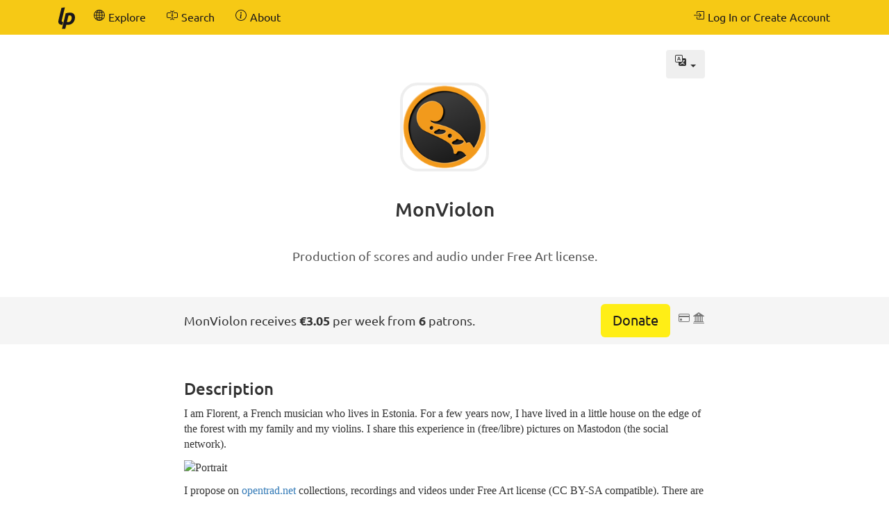

--- FILE ---
content_type: text/html; charset=UTF-8
request_url: https://liberapay.com/MonViolon
body_size: 3918
content:
<!DOCTYPE html>
<html lang="en-us">
<head prefix="og: http://ogp.me/ns#">
    <meta name="robots" content="nofollow" />
    <meta property="og:title" content="MonViolon&#39;s profile - Liberapay">
    <meta property="og:type" content="profile">
    <meta property="og:url" content="https://liberapay.com/MonViolon">
    <meta property="og:image" content="https://seccdn.libravatar.org/avatar/067afe0304a1ab4b74d9119163e45cee?s=160&amp;d=404&amp;=1">
    <meta property="og:site_name" content="Liberapay">
    <meta name="twitter:card" content="summary">
    <meta name="twitter:site" content="@liberapay">

    <meta property="og:description" content="I am Florent, a French musician who lives in Estonia. For a few years now, I have lived in a little house on the edge of the forest with my family and my violins. I share …">
    <title>MonViolon&#39;s profile - Liberapay</title>
    <meta name="viewport" content="width=device-width, initial-scale=1.0">
    <link rel="icon" href="https://liberapay.com/assets/liberapay/icon-v2_black.16.png?etag=.wZt5I4nZtUhMZQ5YegTNnA~~" type="image/png">
    <link rel="apple-touch-icon" href="https://liberapay.com/assets/liberapay/icon-v2_black-on-yellow.200.png?etag=.KRU9oDkj1mlMXWqrHpaKQA~~">
    <link rel="stylesheet" href="https://liberapay.com/assets/bootstrap/css/bootstrap.css?etag=.QF5-y8SXOVcNb2niAR7AgQ~~">
    <link rel="stylesheet" href="https://liberapay.com/assets/fonts.css?etag=.74A4YDsikXXAnCcwkxHRkA~~" type="text/css">
    <link rel="stylesheet" href="https://liberapay.com/assets/base.css?etag=.1gMOatvRPdIt3Tsn7sGtpQ~~" type="text/css">
    <meta name="theme-color" content="#f6c915">
        <link rel="canonical" href="https://liberapay.com/MonViolon/" />
</head>
<body>

    <nav class="navbar navbar-liberapay navbar-static-top navbar-collapse"
         id="navbar">
        <div class="container">
            <ul class="nav navbar-nav pull-right navbar-always">
                <li class="collapsed">
                    <a role="button" class="collapsed" data-toggle="collapse"
                       data-target="#navbar-liberapay-collapse" data-parent="#navbar"
                       aria-expanded="false">
                        <span class="sr-only">Toggle navigation</span>
                                <span aria-hidden="true" ><svg class="icon icon-16"><use xlink:href="/assets/icons.svg?etag=.ph_WoXJMP5d_eJsM0dDKLw~~#list"/></svg></span>

                    </a>
                </li>
                <li>    <form action="/sign-in" method="GET" >
        <button class="navbar-btn" name="back_to" value="/MonViolon">        <span aria-hidden="true" ><svg class="icon icon-16"><use xlink:href="/assets/icons.svg?etag=.ph_WoXJMP5d_eJsM0dDKLw~~#box-arrow-in-right"/></svg></span>
<span class="text">Log In or Create Account</span>
        </button>
    </form>
</li>
            </ul>
            <div class="collapse navbar-collapse navbar-left" id="navbar-liberapay-collapse">
            <ul class="nav navbar-nav">
                <li class="hidden-xs">
                    <a class="navbar-brand" href="/">        <span aria-hidden="true"  title="Homepage"><svg class="icon icon-32"><use xlink:href="/assets/icons.svg?etag=.ph_WoXJMP5d_eJsM0dDKLw~~#liberapay"/></svg></span>
        <span class="sr-only">Homepage</span>
</a></li>
                <li class="visible-xs">
                    <a href="/">        <span aria-hidden="true" ><svg class="icon icon-16"><use xlink:href="/assets/icons.svg?etag=.ph_WoXJMP5d_eJsM0dDKLw~~#house"/></svg></span>
 <span>Homepage</span></a></li>
                        <li>
                <div class="dropdown dropdown-hover">
                    <a class="dropdown-toggle navbar-btn "
                       href="/explore" data-toggle="dropdown" aria-expanded="true">
                                <span aria-hidden="true" ><svg class="icon icon-16"><use xlink:href="/assets/icons.svg?etag=.ph_WoXJMP5d_eJsM0dDKLw~~#globe2"/></svg></span>

                        <span>Explore</span>
                    </a>
                        <ul class="dropdown-menu">            <li>
                <a href="/explore/"> Overview</a>
        </li>
        <li>
                <a href="/explore/recipients"> Recipients</a>
        </li>
        <li>
                <a href="/explore/hopefuls"> Hopefuls</a>
        </li>
        <li>
                <a href="/explore/pledges"> Unclaimed Donations</a>
        </li>
        <li>
                <a href="/explore/repositories"> Repositories</a>
        </li>
        <li>
                <a href="/explore/elsewhere"> Social Networks</a>
        </li>

</ul>
                </div>
        </li>
        <li>
                <div class="dropdown dropdown-hover">
                    <a class="dropdown-toggle navbar-btn dropdown-toggle-form"
                       href="/search" data-toggle="dropdown" aria-expanded="true">
                                <span aria-hidden="true" ><svg class="icon icon-16"><use xlink:href="/assets/icons.svg?etag=.ph_WoXJMP5d_eJsM0dDKLw~~#input-cursor-text"/></svg></span>

                        <span>Search</span>
                    </a>
                        <div class="dropdown-menu" role="search">    <form action="/search" class="search" method="get">
        <div class="form-group">
            <div class="input-group">
                <input type="text" name="q" class="form-control search"
                       placeholder="Search Liberapay"
                       value=""
                       
 autocomplete="off"  />
                <div class="input-group-btn">
                    <button class="btn btn-default">Go</button>
                </div>
            </div>
        </div>
    </form>
</div>
                </div>
        </li>
        <li>
                <div class="dropdown dropdown-hover">
                    <a class="dropdown-toggle navbar-btn "
                       href="/about" data-toggle="dropdown" aria-expanded="true">
                                <span aria-hidden="true" ><svg class="icon icon-16"><use xlink:href="/assets/icons.svg?etag=.ph_WoXJMP5d_eJsM0dDKLw~~#info-circle"/></svg></span>

                        <span>About</span>
                    </a>
                        <ul class="dropdown-menu">            <li>
                <a href="/about/"> Introduction</a>
        </li>
        <li>
                <a href="/about/use-cases"> Use Cases</a>
        </li>
        <li>
                <a href="/about/faq"> FAQ</a>
        </li>
        <li>
                <a href="/about/global"> Global</a>
        </li>
        <li>
                <a href="/about/payment-processors"> Payment Processors</a>
        </li>
        <li>
                <a href="/about/teams"> Teams</a>
        </li>
        <li>
                <a href="/about/stats"> Stats</a>
        </li>
        <li>
                <a href="/about/legal"> Legal</a>
        </li>
        <li>
                <a href="/about/privacy"> Privacy</a>
        </li>
        <li>
                <a href="/about/feeds"> Follow Us</a>
        </li>
        <li>
                <a href="/about/contact"> Contact</a>
        </li>
        <li>
                <a href="/about/security"> Security</a>
        </li>
        <li>
                <a href="/about/logos"> Logos</a>
        </li>

</ul>
                </div>
        </li>

            </ul>
            </div>
        </div>
    </nav>

    <div id="main">
<div class="container">
<div class="row">
<div class="col-md-10 col-md-offset-1 col-lg-8 col-lg-offset-2">
        <nav class="dropdown dropdown-hover pull-right" title="This profile is available in 3 languages">
            <button class="dropdown-toggle btn font-lg" type="button" data-toggle="dropdown">
                        <span aria-hidden="true" ><svg class="icon icon-16"><use xlink:href="/assets/icons.svg?etag=.ph_WoXJMP5d_eJsM0dDKLw~~#translate"/></svg></span>
 <span class="caret"></span>
                <span class="sr-only">Show the list of languages</span>
            </button>
            <ul class="dropdown-menu dropdown-menu-right">
                <li class="">
                    <a href="https://it.liberapay.com/MonViolon" rel="alternate" hreflang="it" lang="it">italiano</a>
                </li>
                <li class="">
                    <a href="https://fr.liberapay.com/MonViolon" rel="alternate" hreflang="fr" lang="fr">français</a>
                </li>
                <li class="active">
                    <a href="https://en.liberapay.com/MonViolon" rel="alternate" hreflang="en" lang="en">English</a>
                </li>
            </ul>
        </nav>
    <div class="profile-header">
        <div class="avatar-cutter-120"><div class="avatar-centerer">
<img class="avatar" src="https://seccdn.libravatar.org/avatar/067afe0304a1ab4b74d9119163e45cee?s=160&amp;d=404&amp;=1
" alt="Avatar" />
</div></div>

        <h1>
                    MonViolon
        </h1>
        <p class="summary" lang="en">Production of scores and audio under Free Art license.</p>
    </div>
</div>
<div class="col-md-offset-1 col-md-10 col-lg-offset-0 col-lg-2"></div>
</div>
</div>
    <div class="profile-header-bar">
        <div class="container">
        <div class="row">
        <div class="col-md-10 col-md-offset-1 col-lg-8 col-lg-offset-2">
            <div class="flex-row align-items-center space-between wrap">
                <div class="flex-col expand-xs text-center-xs">
                    MonViolon receives <b>€3.05</b> per week from <b>6</b> patrons.
                </div>

                <div class="flex-col expand-xs text-center-xs">
                        <a class="btn btn-donate btn-lg" href="/MonViolon/donate">Donate</a>
                        &nbsp;
                        <span class="inline-block text-muted"><span class="payment-icons" title="    Donations to MonViolon can be paid using: a credit or debit card (American Express, Cartes Bancaires, Diners, Discover, JCB, Mastercard, UnionPay, and Visa) or a euro bank account (SEPA Direct Debit).
"
      data-toggle="tooltip" data-placement="bottom">
                <span aria-hidden="true"  title="Payment Card"><svg class="icon icon-16"><use xlink:href="/assets/icons.svg?etag=.ph_WoXJMP5d_eJsM0dDKLw~~#credit-card"/></svg></span>
        <span class="sr-only">Payment Card</span>

                    <span aria-hidden="true"  title="Direct Debit"><svg class="icon icon-16"><use xlink:href="/assets/icons.svg?etag=.ph_WoXJMP5d_eJsM0dDKLw~~#bank2"/></svg></span>
        <span class="sr-only">Direct Debit</span>

</span>
</span>
                </div>
            </div>
        </div>
        </div>
        </div>
    </div>
        <div class="container">
<div class="row">
<div class="col-md-10 col-md-offset-1 col-lg-8 col-lg-offset-2">
        <h3 id="statement">Description</h3>
        <section class="profile-statement" lang="en"><p>I am Florent, a French musician who lives in Estonia. For a few years now, I have lived in a little house on the edge of the forest with my family and my violins. I share this experience in (free/libre) pictures on Mastodon (the social network).</p>

<p><img src="https://opentrad.net/images/liberapay-portrait.jpg" alt="Portrait" /></p>

<p>I propose on <a href="https://opentrad.net">opentrad.net</a> collections, recordings and videos under Free Art license (CC BY-SA compatible).
There are mostly popular (traditional) music for dancing and music for learning the violin.</p>

<p><img src="https://opentrad.net/images/liberapay-bal.jpg" alt="Bal folk" /></p>

<p>I make people dance in &quot;bal folk&quot;, I play and make people play &quot;trad&quot; around me, I try to organise jam sessions with beginners. I would like to let people know that we can all make music in the same way as we speak, and that everyone has beautiful things to say, even without professional virtuosity.</p>

<h3>What content have I already produced?</h3>

<p>Today (February 2023) :</p>

<ul>
<li>216 music scores published.</li>
<li>3 booklets to make yourself.</li>
</ul>

<p><img src="https://opentrad.net/images/liberapay-recueil.jpg" alt="Booklet" />  </p>

<ul>
<li>31 recorded songs.</li>
<li>32 videos available.</li>
</ul>

<p><img src="https://opentrad.net/images/licences/artlibre.png" alt="License" /> I use only free software and I publish under a Free Art license.</p>

<p><img src="https://opentrad.net/images/liberapay-bureau.jpg" alt="Le bureau" />  </p>

<h3>Why am I on Liberapay for?</h3>

<p>Since I have to make some money, I teach &quot;classical violin with piano accompaniment&quot;. I give exams and marks. That&#39;s pretty much the opposite of my idea of the joy of learning, so obviously it&#39;s not what I do best and that&#39;s a bit of a shame.</p>

<p><img src="https://opentrad.net/images/liberapay-maison.jpg" alt="The house" /> </p>

<p>Your donations will allow me to be less dependent on this activity and thus be able to devote time to producing quality free content regularly.</p>
</section>
        <h3>Linked Accounts</h3>
        <p>MonViolon owns the following accounts on other platforms:</p>
        <div class="accounts">
                    <div class="account">
        <span aria-hidden="true">    <img class="icon icon-32" src="https://liberapay.com/assets/platforms/mastodon.svg?etag=.sYLUe4X6zVFyEvLXIavsgQ~~" alt="Mastodon" />
</span>
        <a class="account-link" rel="me" href="https://mamot.fr/@naturebuisson">
            <span class="sr-only">Mastodon:</span>
            <span class="account-username">naturebuisson@mamot.fr (NatureBuisson ⏚)</span>
        </a>
    </div>

                    <div class="account">
        <span aria-hidden="true">    <img class="icon icon-32" src="https://liberapay.com/assets/platforms/mastodon.svg?etag=.sYLUe4X6zVFyEvLXIavsgQ~~" alt="Mastodon" />
</span>
        <a class="account-link" rel="me" href="https://stereodon.social/@monviolon">
            <span class="sr-only">Mastodon:</span>
            <span class="account-username">monviolon@stereodon.social (MonViolon [en/it])</span>
        </a>
    </div>

                    <div class="account">
        <span aria-hidden="true">    <img class="icon icon-32" src="https://liberapay.com/assets/platforms/mastodon.svg?etag=.sYLUe4X6zVFyEvLXIavsgQ~~" alt="Mastodon" />
</span>
        <a class="account-link" rel="me" href="https://framapiaf.org/@monviolon">
            <span class="sr-only">Mastodon:</span>
            <span class="account-username">monviolon@framapiaf.org (MonViolon ⏚)</span>
        </a>
    </div>

        </div>
    <h3>History</h3>

    <p>MonViolon joined 9 years ago.</p>
        <button class="btn btn-default" type="button"
                data-charts="/MonViolon/charts.json"
                data-charts-container="#charts-container">View income history</button>
        <noscript><div class="alert alert-warning">JavaScript is required</div></noscript>

        <div id="charts-container" data-msg-empty="No data to show.">
            <div class="chart-wrapper">
                <a name="gifts"></a>
                <h4>Income per week (in Euro)</h4>
                <div class="chart" data-chart="receipts"></div>
                <div class="x-axis"></div>
            </div>
            <div class="chart-wrapper">
                <a name="gifts"></a>
                <h4>Number of patrons per week</h4>
                <div class="chart" data-chart="npatrons"></div>
                <div class="x-axis"></div>
            </div>
        </div>
</div>
</div>
        </div>
    </div>

    <footer class="container" role="navigation">
        <ul>
            <li><a href="/about/">About</a></li>
            <li><a href="/about/contact">Contact Us</a></li>
            <li><a href="/about/faq">FAQ</a></li>
            <li><a href="/about/legal">Legal</a></li>
        </ul>
        <ul class="icons">
            <li><a href="https://medium.com/liberapay-blog">        <span aria-hidden="true"  title="Medium"><svg class="icon icon-16"><use xlink:href="/assets/icons.svg?etag=.ph_WoXJMP5d_eJsM0dDKLw~~#medium"/></svg></span>
        <span class="sr-only">Medium</span>
</a></li>
            <li><a href="https://mastodon.xyz/@Liberapay">        <span aria-hidden="true"  title="Mastodon"><svg class="icon icon-16"><use xlink:href="/assets/icons.svg?etag=.ph_WoXJMP5d_eJsM0dDKLw~~#mastodon"/></svg></span>
        <span class="sr-only">Mastodon</span>
</a></li>
            <li><a href="https://github.com/liberapay/liberapay.com">        <span aria-hidden="true"  title="GitHub"><svg class="icon icon-16"><use xlink:href="/assets/icons.svg?etag=.ph_WoXJMP5d_eJsM0dDKLw~~#github"/></svg></span>
        <span class="sr-only">GitHub</span>
</a></li>
        </ul>
    </footer>

<script src="https://liberapay.com/assets/jquery.min.js?etag=.L2sRp-kUcY4CkEEOhTZv6Q~~"></script>
<script src="https://liberapay.com/assets/bootstrap/js/bootstrap.min.js?etag=.WGnJbMjxkIau5iXWcNdB-Q~~"></script>
<script src="https://liberapay.com/assets/base.js?etag=.IITOmcinOIX62aApYMggOA~~"></script>


    <div id="notification-area-bottom">
    </div>
</body>
</html>